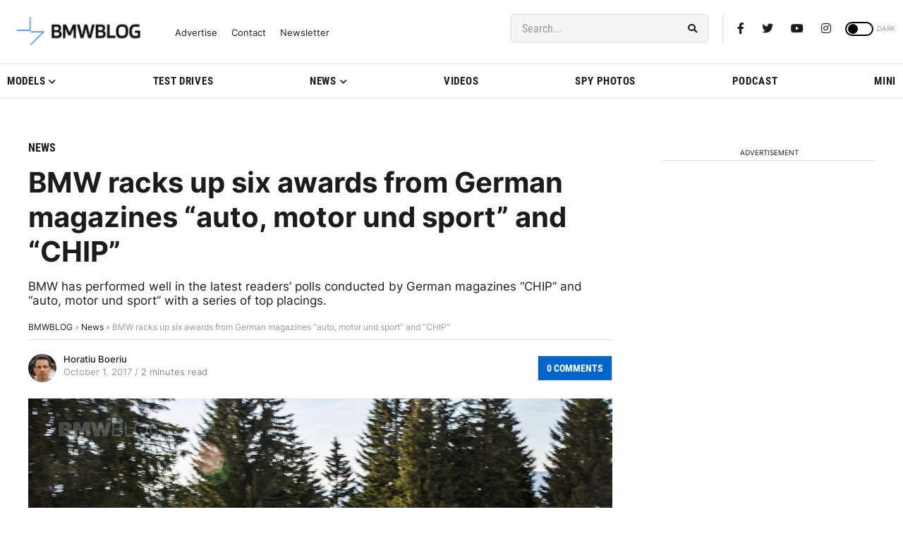

--- FILE ---
content_type: application/javascript; charset=UTF-8
request_url: https://bmwblog.disqus.com/count-data.js?1=256197%20https%3A%2F%2Fwww.bmwblog.com%2F%3Fp%3D256197&1=509702%20https%3A%2F%2Fwww.bmwblog.com%2F%3Fp%3D509702&1=509716%20https%3A%2F%2Fwww.bmwblog.com%2F%3Fp%3D509716&1=509724%20https%3A%2F%2Fwww.bmwblog.com%2F%3Fp%3D509724&1=509737%20https%3A%2F%2Fwww.bmwblog.com%2F%3Fp%3D509737&1=509745%20https%3A%2F%2Fwww.bmwblog.com%2F%3Fp%3D509745
body_size: 608
content:
var DISQUSWIDGETS;

if (typeof DISQUSWIDGETS != 'undefined') {
    DISQUSWIDGETS.displayCount({"text":{"and":"and","comments":{"zero":"0 Comments","multiple":"{num} Comments","one":"1 Comments"}},"counts":[{"id":"509745 https:\/\/www.bmwblog.com\/?p=509745","comments":3},{"id":"256197 https:\/\/www.bmwblog.com\/?p=256197","comments":0},{"id":"509702 https:\/\/www.bmwblog.com\/?p=509702","comments":34},{"id":"509737 https:\/\/www.bmwblog.com\/?p=509737","comments":2},{"id":"509724 https:\/\/www.bmwblog.com\/?p=509724","comments":0},{"id":"509716 https:\/\/www.bmwblog.com\/?p=509716","comments":0}]});
}